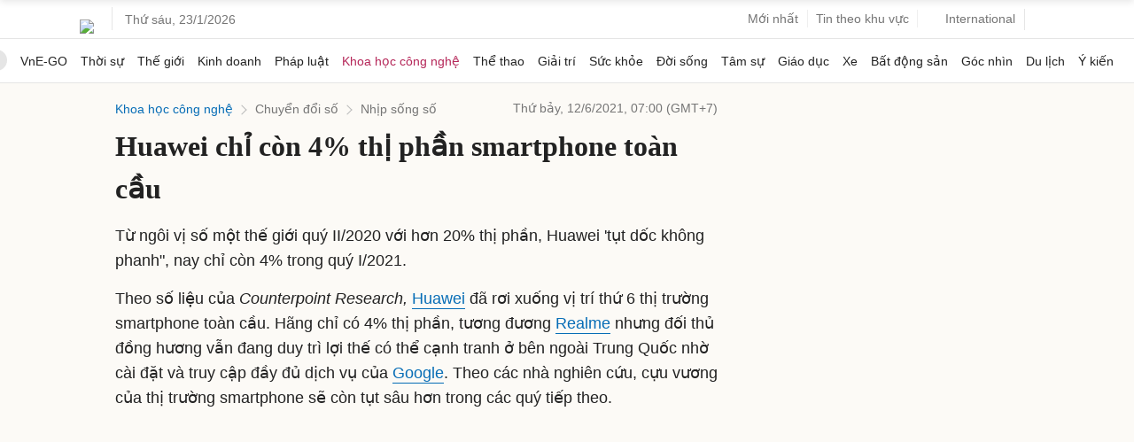

--- FILE ---
content_type: text/html; charset=utf-8
request_url: https://www.google.com/recaptcha/api2/aframe
body_size: 152
content:
<!DOCTYPE HTML><html><head><meta http-equiv="content-type" content="text/html; charset=UTF-8"></head><body><script nonce="nUIpODhA7Kzb3cOiG2vdQw">/** Anti-fraud and anti-abuse applications only. See google.com/recaptcha */ try{var clients={'sodar':'https://pagead2.googlesyndication.com/pagead/sodar?'};window.addEventListener("message",function(a){try{if(a.source===window.parent){var b=JSON.parse(a.data);var c=clients[b['id']];if(c){var d=document.createElement('img');d.src=c+b['params']+'&rc='+(localStorage.getItem("rc::a")?sessionStorage.getItem("rc::b"):"");window.document.body.appendChild(d);sessionStorage.setItem("rc::e",parseInt(sessionStorage.getItem("rc::e")||0)+1);localStorage.setItem("rc::h",'1769161808741');}}}catch(b){}});window.parent.postMessage("_grecaptcha_ready", "*");}catch(b){}</script></body></html>

--- FILE ---
content_type: application/javascript; charset=utf-8
request_url: https://fundingchoicesmessages.google.com/f/AGSKWxVOwhoM1OJ51QQ0PSsVysiBE18OrGY1cg38aQvL95xqanCJ6vNLqTRcqJjnM3myLd8g0AiHlZOX14O8_oyzNBrx8VML1569tGqJwmBR-twf4eSxthiJ4rg-ACnZ3MKvSJBpnHxkXzezTV6h3KMKM1m-O35xQ8DqCL6QXNBcWh3LRMiYqE3YPC3r7FMj/_/Ads.ashx/ad_right./advertisement1.-ad-300x600-/awepop.
body_size: -1289
content:
window['a6765bfe-b97f-4583-b422-72240ce6f460'] = true;